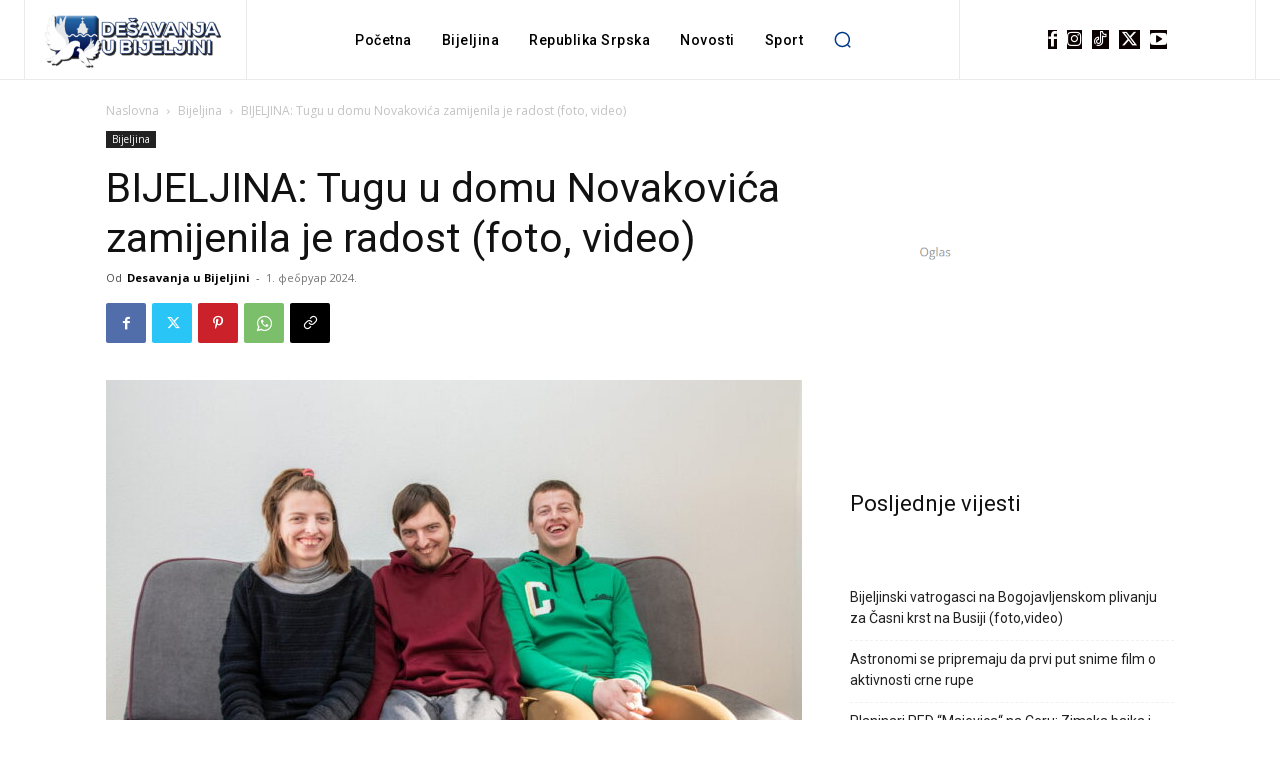

--- FILE ---
content_type: text/html; charset=utf-8
request_url: https://www.google.com/recaptcha/api2/aframe
body_size: 265
content:
<!DOCTYPE HTML><html><head><meta http-equiv="content-type" content="text/html; charset=UTF-8"></head><body><script nonce="KSsMhGLelaeduDfjb1-9_A">/** Anti-fraud and anti-abuse applications only. See google.com/recaptcha */ try{var clients={'sodar':'https://pagead2.googlesyndication.com/pagead/sodar?'};window.addEventListener("message",function(a){try{if(a.source===window.parent){var b=JSON.parse(a.data);var c=clients[b['id']];if(c){var d=document.createElement('img');d.src=c+b['params']+'&rc='+(localStorage.getItem("rc::a")?sessionStorage.getItem("rc::b"):"");window.document.body.appendChild(d);sessionStorage.setItem("rc::e",parseInt(sessionStorage.getItem("rc::e")||0)+1);localStorage.setItem("rc::h",'1768832305757');}}}catch(b){}});window.parent.postMessage("_grecaptcha_ready", "*");}catch(b){}</script></body></html>

--- FILE ---
content_type: text/css
request_url: https://desavanjaubijeljini.com/wp-content/plugins/soliloquy-lite/assets/css/soliloquy.css?ver=2.8.0
body_size: 1075
content:
.soliloquy-container,.soliloquy-container *{background:none;border:0 none;border-radius:0;-webkit-border-radius:0;-moz-border-radius:0;float:none;font-size:100%;height:auto;letter-spacing:normal;list-style:none;outline:none;position:static;text-decoration:none;text-indent:0;text-shadow:none;text-transform:none;width:auto;visibility:visible;overflow:visible;margin:0;padding:0;line-height:1;box-sizing:border-box;-webkit-box-sizing:border-box;-moz-box-sizing:border-box;-webkit-box-shadow:none;-moz-box-shadow:none;-ms-box-shadow:none;-o-box-shadow:none;box-shadow:none;-webkit-appearance:none}.soliloquy-container{position:relative;background:rgba(0,0,0,0) url("images/preloader.gif") no-repeat scroll 50% 50%;z-index:0;width:100%;max-width:100%}.soliloquy-container:after{display:none;height:0;line-height:0;visibility:hidden;content:url("images/left.png") url("images/right.png") url("images/circle.png") url("images/circle-hover.png") url("images/pause.png") url("images/play.png") url("images/video.png")}.soliloquy-container .soliloquy-wrap{width:100%;position:relative;margin:0;padding:0;list-style:none !important;height:100%;zoom:1;*zoom:1}.soliloquy-container .soliloquy-viewport{-webkit-transform:translatez(0);-moz-transform:translatez(0);-ms-transform:translatez(0);-o-transform:translatez(0);transform:translatez(0)}.soliloquy-clear{clear:both}.soliloquy-clear:after{clear:both;content:".";display:block;height:0;line-height:0;overflow:auto;visibility:hidden;zoom:1}.soliloquy-hide{display:none}.soliloquy-container a{outline:none}.soliloquy-container .soliloquy-wrapper,.soliloquy-container .soliloquy-item{width:100%;position:relative;margin:0;padding:0;list-style:none !important}.soliloquy-container .soliloquy-item{min-height:1px;min-width:1px;display:none}.no-js .soliloquy-container .soliloquy-slides>li:first-child{display:block}.soliloquy-container .soliloquy-item:after{content:".";position:absolute;bottom:0;left:0;z-index:-1000;visibility:hidden;opacity:0;height:0;line-height:0}.soliloquy-container .soliloquy-item>a{display:block;outline:none;width:100%;position:relative;border:none}.soliloquy-container .soliloquy-image{max-width:100%;height:auto;display:block;margin:0 auto;-webkit-user-drag:none;-moz-user-select:none;-ms-user-select:none}.soliloquy-container .soliloquy-prev{display:block;width:32px;height:32px;position:absolute;top:50%;margin-top:-16px;left:10px;z-index:1320;background:rgba(0,0,0,.7) url("images/left.png") no-repeat scroll 50% 50%}.soliloquy-container .soliloquy-next{display:block;width:32px;height:32px;position:absolute;top:50%;margin-top:-16px;right:10px;z-index:1320;background:rgba(0,0,0,.7) url("images/right.png") no-repeat scroll 50% 50%}.soliloquy-container .soliloquy-prev.disabled,.soliloquy-container .soliloquy-next.disabled{cursor:default;pointer-events:none;opacity:.3}.soliloquy-container .soliloquy-pager{width:100%;margin:0 auto;text-align:center;position:absolute;bottom:10px;height:14px}.soliloquy-container .soliloquy-pager-item{display:inline-block;margin:0 0 0 7px;position:relative;z-index:1320}.soliloquy-container .soliloquy-pager-item:first-child{margin-left:0}.soliloquy-container .soliloquy-pager-link{background:url("images/circle.png") no-repeat scroll 0 0;width:14px;height:14px;display:block;outline:none;text-indent:-9999px;text-decoration:none;border:none}.soliloquy-container .soliloquy-pager-link:hover,.soliloquy-container .soliloquy-pager-link.active{background-image:url("images/circle-hover.png")}.soliloquy-container .soliloquy-controls-auto-item{display:block;width:32px;height:32px;position:absolute;bottom:10px;right:10px;z-index:1220}.soliloquy-container .soliloquy-stop{display:block;width:32px;height:32px;background:rgba(0,0,0,.7) url("images/pause.png") no-repeat scroll 50% 50%}.soliloquy-container .soliloquy-start{display:block;width:32px;height:32px;background:rgba(0,0,0,.7) url("images/play.png") no-repeat scroll 50% 50%}.soliloquy-container .soliloquy-caption{position:absolute;bottom:0;left:0;width:100%;z-index:1120;padding-bottom:25px;background:rgba(0,0,0,.5)}.soliloquy-container .soliloquy-caption-inside{font-size:1em;line-height:1.25;display:block;color:#fff;text-shadow:0 1px 1px #000;text-align:center;white-space:pre-line;padding:10px}.soliloquy-container .soliloquy-caption-inside a{color:#fff}.soliloquy-container .soliloquy-controls{opacity:0}.soliloquy-rtl .soliloquy-pager-item:first-child{margin-left:7px}.soliloquy-rtl .soliloquy-pager-item:last-child{margin-left:0}.soliloquy-rtl .soliloquy-next{left:10px;right:auto;background-image:url(images/left.png)}.soliloquy-rtl .soliloquy-prev{right:10px;left:auto;background-image:url(images/right.png)}.soliloquy-rtl .soliloquy-thumbnails-item{float:right !important}.rtl .soliloquy-pager-item:first-child{margin-left:7px}.rtl .soliloquy-pager-item:last-child{margin-left:0}.rtl .soliloquy-next{left:10px;right:auto;background-image:url(images/left.png)}.rtl .soliloquy-prev{right:10px;left:auto;background-image:url(images/right.png)}.rtl .soliloquy-thumbnails-item{float:right !important}@media only screen and (-webkit-min-device-pixel-ratio: 2),only screen and (min--moz-device-pixel-ratio: 2),only screen and (-o-min-device-pixel-ratio: 2/1),only screen and (min-device-pixel-ratio: 2),only screen and (min-resolution: 192dpi),only screen and (min-resolution: 2dppx){.soliloquy-container{background-image:url("images/preloader@2x.gif");background-size:16px 16px}.soliloquy-container .soliloquy-prev{background-image:url("images/left@2x.png");background-size:10px 14px}.soliloquy-container .soliloquy-next{background-image:url("images/right@2x.png");background-size:10px 14px}.soliloquy-container .soliloquy-pager-link{background-image:url("images/circle@2x.png");background-size:14px 14px}.soliloquy-container .soliloquy-pager-link:hover,.soliloquy-container .soliloquy-pager-link.active{background-image:url("images/circle-hover@2x.png");background-size:14px 14px}.soliloquy-container .soliloquy-stop{background-image:url("images/pause@2x.png");background-size:9px 14px}.soliloquy-container .soliloquy-start{background-image:url("images/play@2x.png");background-size:14px 14px}.soliloquy-container .soliloquy-video-icon{background-image:url("images/video@2x.png");background-size:50px 50px}}@media(max-width: 600px){.soliloquy-container .soliloquy-pager,.soliloquy-container .soliloquy-caption,.soliloquy-container .soliloquy-controls-auto{display:none}}@media only screen and (max-width: 600px)and (-webkit-min-device-pixel-ratio: 2),only screen and (max-width: 600px)and (min--moz-device-pixel-ratio: 2),only screen and (max-width: 600px)and (-o-min-device-pixel-ratio: 2/1),only screen and (max-width: 600px)and (min-device-pixel-ratio: 2),only screen and (max-width: 600px)and (min-resolution: 192dpi),only screen and (max-width: 600px)and (min-resolution: 2dppx){.soliloquy-container .soliloquy-video-icon{background-image:url("images/video.png");background-size:25px 25px}}